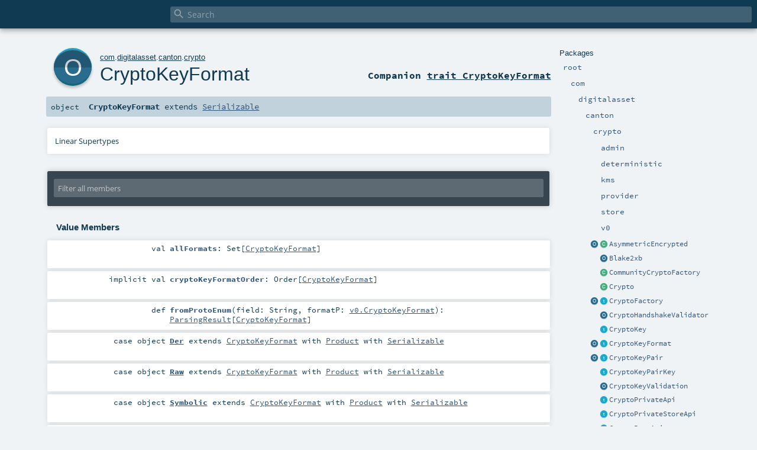

--- FILE ---
content_type: text/html
request_url: https://docs.daml.com/canton/scaladoc/com/digitalasset/canton/crypto/CryptoKeyFormat$.html
body_size: 5376
content:
<!DOCTYPE html ><html><head><meta http-equiv="X-UA-Compatible" content="IE=edge"/><meta content="width=device-width, initial-scale=1.0, maximum-scale=1.0, user-scalable=no" name="viewport"/><title></title><meta content="" name="description"/><meta content="" name="keywords"/><meta http-equiv="content-type" content="text/html; charset=UTF-8"/><link href="../../../../lib/index.css" media="screen" type="text/css" rel="stylesheet"/><link href="../../../../lib/template.css" media="screen" type="text/css" rel="stylesheet"/><link href="../../../../lib/print.css" media="print" type="text/css" rel="stylesheet"/><link href="../../../../lib/diagrams.css" media="screen" type="text/css" rel="stylesheet" id="diagrams-css"/><script type="text/javascript" src="../../../../lib/jquery.min.js"></script><script type="text/javascript" src="../../../../lib/index.js"></script><script type="text/javascript" src="../../../../index.js"></script><script type="text/javascript" src="../../../../lib/scheduler.js"></script><script type="text/javascript" src="../../../../lib/template.js"></script><script type="text/javascript">/* this variable can be used by the JS to determine the path to the root document */
var toRoot = '../../../../';</script></head><body><div id="search"><span id="doc-title"><span id="doc-version"></span></span> <span class="close-results"><span class="left">&lt;</span> Back</span><div id="textfilter"><span class="input"><input autocapitalize="none" placeholder="Search" id="index-input" type="text" accesskey="/"/><i class="clear material-icons"></i><i id="search-icon" class="material-icons"></i></span></div></div><div id="search-results"><div id="search-progress"><div id="progress-fill"></div></div><div id="results-content"><div id="entity-results"></div><div id="member-results"></div></div></div><div id="content-scroll-container" style="-webkit-overflow-scrolling: touch;"><div id="content-container" style="-webkit-overflow-scrolling: touch;"><div id="subpackage-spacer"><div id="packages"><h1>Packages</h1><ul><li class="indented0 " name="_root_.root" group="Ungrouped" fullComment="yes" data-isabs="false" visbl="pub"><a id="_root_" class="anchorToMember"></a><a id="root:_root_" class="anchorToMember"></a> <span class="permalink"><a href="../../../../index.html" title="Permalink"><i class="material-icons"></i></a></span> <span class="modifier_kind"><span class="modifier"></span> <span class="kind">package</span></span> <span class="symbol"><a href="../../../../index.html" title=""><span class="name">root</span></a></span><div class="fullcomment"><dl class="attributes block"><dt>Definition Classes</dt><dd><a href="../../../../index.html" name="_root_" id="_root_" class="extype">root</a></dd></dl></div></li><li class="indented1 " name="_root_.com" group="Ungrouped" fullComment="yes" data-isabs="false" visbl="pub"><a id="com" class="anchorToMember"></a><a id="com:com" class="anchorToMember"></a> <span class="permalink"><a href="../../../../com/index.html" title="Permalink"><i class="material-icons"></i></a></span> <span class="modifier_kind"><span class="modifier"></span> <span class="kind">package</span></span> <span class="symbol"><a href="../../../index.html" title=""><span class="name">com</span></a></span><div class="fullcomment"><dl class="attributes block"><dt>Definition Classes</dt><dd><a href="../../../../index.html" name="_root_" id="_root_" class="extype">root</a></dd></dl></div></li><li class="indented2 " name="com.digitalasset" group="Ungrouped" fullComment="yes" data-isabs="false" visbl="pub"><a id="digitalasset" class="anchorToMember"></a><a id="digitalasset:digitalasset" class="anchorToMember"></a> <span class="permalink"><a href="../../../../com/digitalasset/index.html" title="Permalink"><i class="material-icons"></i></a></span> <span class="modifier_kind"><span class="modifier"></span> <span class="kind">package</span></span> <span class="symbol"><a href="../../index.html" title=""><span class="name">digitalasset</span></a></span><div class="fullcomment"><dl class="attributes block"><dt>Definition Classes</dt><dd><a href="../../../index.html" name="com" id="com" class="extype">com</a></dd></dl></div></li><li class="indented3 " name="com.digitalasset.canton" group="Ungrouped" fullComment="yes" data-isabs="false" visbl="pub"><a id="canton" class="anchorToMember"></a><a id="canton:canton" class="anchorToMember"></a> <span class="permalink"><a href="../../../../com/digitalasset/canton/index.html" title="Permalink"><i class="material-icons"></i></a></span> <span class="modifier_kind"><span class="modifier"></span> <span class="kind">package</span></span> <span class="symbol"><a href="../index.html" title=""><span class="name">canton</span></a></span><div class="fullcomment"><dl class="attributes block"><dt>Definition Classes</dt><dd><a href="../../index.html" name="com.digitalasset" id="com.digitalasset" class="extype">digitalasset</a></dd></dl></div></li><li class="indented4 " name="com.digitalasset.canton.crypto" group="Ungrouped" fullComment="yes" data-isabs="false" visbl="pub"><a id="crypto" class="anchorToMember"></a><a id="crypto:crypto" class="anchorToMember"></a> <span class="permalink"><a href="../../../../com/digitalasset/canton/crypto/index.html" title="Permalink"><i class="material-icons"></i></a></span> <span class="modifier_kind"><span class="modifier"></span> <span class="kind">package</span></span> <span class="symbol"><a href="index.html" title=""><span class="name">crypto</span></a></span><div class="fullcomment"><dl class="attributes block"><dt>Definition Classes</dt><dd><a href="../index.html" name="com.digitalasset.canton" id="com.digitalasset.canton" class="extype">canton</a></dd></dl></div></li><li class="indented5 " name="com.digitalasset.canton.crypto.admin" group="Ungrouped" fullComment="yes" data-isabs="false" visbl="pub"><a id="admin" class="anchorToMember"></a><a id="admin:admin" class="anchorToMember"></a> <span class="permalink"><a href="../../../../com/digitalasset/canton/crypto/admin/index.html" title="Permalink"><i class="material-icons"></i></a></span> <span class="modifier_kind"><span class="modifier"></span> <span class="kind">package</span></span> <span class="symbol"><a href="admin/index.html" title=""><span class="name">admin</span></a></span><div class="fullcomment"><dl class="attributes block"><dt>Definition Classes</dt><dd><a href="index.html" name="com.digitalasset.canton.crypto" id="com.digitalasset.canton.crypto" class="extype">crypto</a></dd></dl></div></li><li class="indented5 " name="com.digitalasset.canton.crypto.deterministic" group="Ungrouped" fullComment="yes" data-isabs="false" visbl="pub"><a id="deterministic" class="anchorToMember"></a><a id="deterministic:deterministic" class="anchorToMember"></a> <span class="permalink"><a href="../../../../com/digitalasset/canton/crypto/deterministic/index.html" title="Permalink"><i class="material-icons"></i></a></span> <span class="modifier_kind"><span class="modifier"></span> <span class="kind">package</span></span> <span class="symbol"><a href="deterministic/index.html" title=""><span class="name">deterministic</span></a></span><div class="fullcomment"><dl class="attributes block"><dt>Definition Classes</dt><dd><a href="index.html" name="com.digitalasset.canton.crypto" id="com.digitalasset.canton.crypto" class="extype">crypto</a></dd></dl></div></li><li class="indented5 " name="com.digitalasset.canton.crypto.kms" group="Ungrouped" fullComment="yes" data-isabs="false" visbl="pub"><a id="kms" class="anchorToMember"></a><a id="kms:kms" class="anchorToMember"></a> <span class="permalink"><a href="../../../../com/digitalasset/canton/crypto/kms/index.html" title="Permalink"><i class="material-icons"></i></a></span> <span class="modifier_kind"><span class="modifier"></span> <span class="kind">package</span></span> <span class="symbol"><a href="kms/index.html" title=""><span class="name">kms</span></a></span><div class="fullcomment"><dl class="attributes block"><dt>Definition Classes</dt><dd><a href="index.html" name="com.digitalasset.canton.crypto" id="com.digitalasset.canton.crypto" class="extype">crypto</a></dd></dl></div></li><li class="indented5 " name="com.digitalasset.canton.crypto.provider" group="Ungrouped" fullComment="yes" data-isabs="false" visbl="pub"><a id="provider" class="anchorToMember"></a><a id="provider:provider" class="anchorToMember"></a> <span class="permalink"><a href="../../../../com/digitalasset/canton/crypto/provider/index.html" title="Permalink"><i class="material-icons"></i></a></span> <span class="modifier_kind"><span class="modifier"></span> <span class="kind">package</span></span> <span class="symbol"><a href="provider/index.html" title=""><span class="name">provider</span></a></span><div class="fullcomment"><dl class="attributes block"><dt>Definition Classes</dt><dd><a href="index.html" name="com.digitalasset.canton.crypto" id="com.digitalasset.canton.crypto" class="extype">crypto</a></dd></dl></div></li><li class="indented5 " name="com.digitalasset.canton.crypto.store" group="Ungrouped" fullComment="yes" data-isabs="false" visbl="pub"><a id="store" class="anchorToMember"></a><a id="store:store" class="anchorToMember"></a> <span class="permalink"><a href="../../../../com/digitalasset/canton/crypto/store/index.html" title="Permalink"><i class="material-icons"></i></a></span> <span class="modifier_kind"><span class="modifier"></span> <span class="kind">package</span></span> <span class="symbol"><a href="store/index.html" title=""><span class="name">store</span></a></span><div class="fullcomment"><dl class="attributes block"><dt>Definition Classes</dt><dd><a href="index.html" name="com.digitalasset.canton.crypto" id="com.digitalasset.canton.crypto" class="extype">crypto</a></dd></dl></div></li><li class="indented5 " name="com.digitalasset.canton.crypto.v0" group="Ungrouped" fullComment="yes" data-isabs="false" visbl="pub"><a id="v0" class="anchorToMember"></a><a id="v0:v0" class="anchorToMember"></a> <span class="permalink"><a href="../../../../com/digitalasset/canton/crypto/v0/index.html" title="Permalink"><i class="material-icons"></i></a></span> <span class="modifier_kind"><span class="modifier"></span> <span class="kind">package</span></span> <span class="symbol"><a href="v0/index.html" title=""><span class="name">v0</span></a></span><div class="fullcomment"><dl class="attributes block"><dt>Definition Classes</dt><dd><a href="index.html" name="com.digitalasset.canton.crypto" id="com.digitalasset.canton.crypto" class="extype">crypto</a></dd></dl></div></li><li class="current-entities indented4"><a href="AsymmetricEncrypted$.html" title="" class="object"></a> <a href="AsymmetricEncrypted.html" title="" class="class"></a><a href="AsymmetricEncrypted.html" title="">AsymmetricEncrypted</a></li><li class="current-entities indented4"><span class="separator"></span> <a href="Blake2xb$.html" title="Derives Blake2xb on top of Blake2b as defined in: https://www.blake2.net/blake2x.pdf In particular, the parameters for Blake2b invocations are as specified in that document" class="object"></a><a href="Blake2xb$.html" title="Derives Blake2xb on top of Blake2b as defined in: https://www.blake2.net/blake2x.pdf In particular, the parameters for Blake2b invocations are as specified in that document">Blake2xb</a></li><li class="current-entities indented4"><span class="separator"></span> <a href="CommunityCryptoFactory.html" title="" class="class"></a><a href="CommunityCryptoFactory.html" title="">CommunityCryptoFactory</a></li><li class="current-entities indented4"><span class="separator"></span> <a href="Crypto.html" title="Wrapper class to simplify crypto dependency management" class="class"></a><a href="Crypto.html" title="Wrapper class to simplify crypto dependency management">Crypto</a></li><li class="current-entities indented4"><a href="CryptoFactory$.html" title="" class="object"></a> <a href="CryptoFactory.html" title="" class="trait"></a><a href="CryptoFactory.html" title="">CryptoFactory</a></li><li class="current-entities indented4"><span class="separator"></span> <a href="CryptoHandshakeValidator$.html" title="" class="object"></a><a href="CryptoHandshakeValidator$.html" title="">CryptoHandshakeValidator</a></li><li class="current-entities indented4"><span class="separator"></span> <a href="CryptoKey.html" title="" class="trait"></a><a href="CryptoKey.html" title="">CryptoKey</a></li><li class="current-entities indented4"><a href="" title="" class="object"></a> <a href="CryptoKeyFormat.html" title="" class="trait"></a><a href="CryptoKeyFormat.html" title="">CryptoKeyFormat</a></li><li class="current-entities indented4"><a href="CryptoKeyPair$.html" title="" class="object"></a> <a href="CryptoKeyPair.html" title="" class="trait"></a><a href="CryptoKeyPair.html" title="">CryptoKeyPair</a></li><li class="current-entities indented4"><span class="separator"></span> <a href="CryptoKeyPairKey.html" title="" class="trait"></a><a href="CryptoKeyPairKey.html" title="">CryptoKeyPairKey</a></li><li class="current-entities indented4"><span class="separator"></span> <a href="CryptoKeyValidation$.html" title="" class="object"></a><a href="CryptoKeyValidation$.html" title="">CryptoKeyValidation</a></li><li class="current-entities indented4"><span class="separator"></span> <a href="CryptoPrivateApi.html" title="" class="trait"></a><a href="CryptoPrivateApi.html" title="">CryptoPrivateApi</a></li><li class="current-entities indented4"><span class="separator"></span> <a href="CryptoPrivateStoreApi.html" title="" class="trait"></a><a href="CryptoPrivateStoreApi.html" title="">CryptoPrivateStoreApi</a></li><li class="current-entities indented4"><span class="separator"></span> <a href="CryptoPureApi.html" title="" class="trait"></a><a href="CryptoPureApi.html" title="">CryptoPureApi</a></li><li class="current-entities indented4"><a href="CryptoPureApiError$.html" title="" class="object"></a> <a href="CryptoPureApiError.html" title="" class="trait"></a><a href="CryptoPureApiError.html" title="">CryptoPureApiError</a></li><li class="current-entities indented4"><a href="DecryptionError$.html" title="" class="object"></a> <a href="DecryptionError.html" title="" class="trait"></a><a href="DecryptionError.html" title="">DecryptionError</a></li><li class="current-entities indented4"><span class="separator"></span> <a href="DomainSnapshotSyncCryptoApi.html" title="crypto operations for a (domain,timestamp)" class="class"></a><a href="DomainSnapshotSyncCryptoApi.html" title="crypto operations for a (domain,timestamp)">DomainSnapshotSyncCryptoApi</a></li><li class="current-entities indented4"><span class="separator"></span> <a href="DomainSyncCryptoClient.html" title="Crypto operations on a particular domain" class="class"></a><a href="DomainSyncCryptoClient.html" title="Crypto operations on a particular domain">DomainSyncCryptoClient</a></li><li class="current-entities indented4"><a href="Encrypted$.html" title="" class="object"></a> <a href="Encrypted.html" title="A tag to denote encrypted data." class="class"></a><a href="Encrypted.html" title="A tag to denote encrypted data.">Encrypted</a></li><li class="current-entities indented4"><a href="EncryptionError$.html" title="" class="object"></a> <a href="EncryptionError.html" title="" class="trait"></a><a href="EncryptionError.html" title="">EncryptionError</a></li><li class="current-entities indented4"><a href="EncryptionKeyCreationError$.html" title="" class="object"></a> <a href="EncryptionKeyCreationError.html" title="" class="trait"></a><a href="EncryptionKeyCreationError.html" title="">EncryptionKeyCreationError</a></li><li class="current-entities indented4"><a href="EncryptionKeyGenerationError$.html" title="" class="object"></a> <a href="EncryptionKeyGenerationError.html" title="" class="trait"></a><a href="EncryptionKeyGenerationError.html" title="">EncryptionKeyGenerationError</a></li><li class="current-entities indented4"><a href="EncryptionKeyPair$.html" title="" class="object"></a> <a href="EncryptionKeyPair.html" title="" class="class"></a><a href="EncryptionKeyPair.html" title="">EncryptionKeyPair</a></li><li class="current-entities indented4"><a href="EncryptionKeyScheme$.html" title="" class="object"></a> <a href="EncryptionKeyScheme.html" title="Key schemes for asymmetric/hybrid encryption." class="trait"></a><a href="EncryptionKeyScheme.html" title="Key schemes for asymmetric/hybrid encryption.">EncryptionKeyScheme</a></li><li class="current-entities indented4"><span class="separator"></span> <a href="EncryptionOps.html" title="Encryption operations that do not require access to a private key store but operates with provided keys." class="trait"></a><a href="EncryptionOps.html" title="Encryption operations that do not require access to a private key store but operates with provided keys.">EncryptionOps</a></li><li class="current-entities indented4"><a href="EncryptionPrivateKey$.html" title="" class="object"></a> <a href="EncryptionPrivateKey.html" title="" class="class"></a><a href="EncryptionPrivateKey.html" title="">EncryptionPrivateKey</a></li><li class="current-entities indented4"><span class="separator"></span> <a href="EncryptionPrivateOps.html" title="Encryption operations that require access to stored private keys." class="trait"></a><a href="EncryptionPrivateOps.html" title="Encryption operations that require access to stored private keys.">EncryptionPrivateOps</a></li><li class="current-entities indented4"><span class="separator"></span> <a href="EncryptionPrivateStoreOps.html" title="A default implementation with a private key store" class="trait"></a><a href="EncryptionPrivateStoreOps.html" title="A default implementation with a private key store">EncryptionPrivateStoreOps</a></li><li class="current-entities indented4"><a href="EncryptionPublicKey$.html" title="" class="object"></a> <a href="EncryptionPublicKey.html" title="" class="class"></a><a href="EncryptionPublicKey.html" title="">EncryptionPublicKey</a></li><li class="current-entities indented4"><a href="EncryptionPublicKeyWithName$.html" title="" class="object"></a> <a href="EncryptionPublicKeyWithName.html" title="" class="class"></a><a href="EncryptionPublicKeyWithName.html" title="">EncryptionPublicKeyWithName</a></li><li class="current-entities indented4"><span class="separator"></span> <a href="EnterpriseCryptoFactory.html" title="" class="class"></a><a href="EnterpriseCryptoFactory.html" title="">EnterpriseCryptoFactory</a></li><li class="current-entities indented4"><a href="Fingerprint$.html" title="" class="object"></a> <a href="Fingerprint.html" title="a human readable fingerprint of a key that serves as a unique identifier" class="class"></a><a href="Fingerprint.html" title="a human readable fingerprint of a key that serves as a unique identifier">Fingerprint</a></li><li class="current-entities indented4"><a href="Hash$.html" title="" class="object"></a> <a href="Hash.html" title="" class="class"></a><a href="Hash.html" title="">Hash</a></li><li class="current-entities indented4"><a href="HashAlgorithm$.html" title="" class="object"></a> <a href="HashAlgorithm.html" title="A Multi-hash compatible description of a hash algorithm" class="class"></a><a href="HashAlgorithm.html" title="A Multi-hash compatible description of a hash algorithm">HashAlgorithm</a></li><li class="current-entities indented4"><span class="separator"></span> <a href="HashBuilder.html" title="The methods of HashBuilder change its internal state and return this for convenience." class="trait"></a><a href="HashBuilder.html" title="The methods of HashBuilder change its internal state and return this for convenience.">HashBuilder</a></li><li class="current-entities indented4"><span class="separator"></span> <a href="HashOps.html" title="Trait only needed if we want to make the default algorithm configurable" class="trait"></a><a href="HashOps.html" title="Trait only needed if we want to make the default algorithm configurable">HashOps</a></li><li class="current-entities indented4"><a href="HashPurpose$.html" title="" class="object"></a> <a href="HashPurpose.html" title="The purpose of a hash serves to avoid hash collisions due to equal encodings for different objects." class="class"></a><a href="HashPurpose.html" title="The purpose of a hash serves to avoid hash collisions due to equal encodings for different objects.">HashPurpose</a></li><li class="current-entities indented4"><a href="HkdfError$.html" title="" class="object"></a> <a href="HkdfError.html" title="" class="trait"></a><a href="HkdfError.html" title="">HkdfError</a></li><li class="current-entities indented4"><a href="HkdfInfo$.html" title="" class="object"></a> <a href="HkdfInfo.html" title="Ensures unique values of &quot;info&quot; HKDF parameter for the different usages of the KDF." class="class"></a><a href="HkdfInfo.html" title="Ensures unique values of &quot;info&quot; HKDF parameter for the different usages of the KDF.">HkdfInfo</a></li><li class="current-entities indented4"><span class="separator"></span> <a href="HkdfOps.html" title="The expansion step of the HMAC-based key derivation function (HKDF) as defined in: https://tools.ietf.org/html/rfc5869" class="trait"></a><a href="HkdfOps.html" title="The expansion step of the HMAC-based key derivation function (HKDF) as defined in: https://tools.ietf.org/html/rfc5869">HkdfOps</a></li><li class="current-entities indented4"><a href="Hmac$.html" title="" class="object"></a> <a href="Hmac.html" title="" class="class"></a><a href="Hmac.html" title="">Hmac</a></li><li class="current-entities indented4"><a href="HmacAlgorithm$.html" title="" class="object"></a> <a href="HmacAlgorithm.html" title="" class="class"></a><a href="HmacAlgorithm.html" title="">HmacAlgorithm</a></li><li class="current-entities indented4"><a href="HmacError$.html" title="" class="object"></a> <a href="HmacError.html" title="" class="trait"></a><a href="HmacError.html" title="">HmacError</a></li><li class="current-entities indented4"><span class="separator"></span> <a href="HmacOps.html" title="pure HMAC operations that do not require access to external keys." class="trait"></a><a href="HmacOps.html" title="pure HMAC operations that do not require access to external keys.">HmacOps</a></li><li class="current-entities indented4"><a href="HmacSecret$.html" title="" class="object"></a> <a href="HmacSecret.html" title="" class="class"></a><a href="HmacSecret.html" title="">HmacSecret</a></li><li class="current-entities indented4"><a href="JavaKeyConversionError$.html" title="" class="object"></a> <a href="JavaKeyConversionError.html" title="" class="trait"></a><a href="JavaKeyConversionError.html" title="">JavaKeyConversionError</a></li><li class="current-entities indented4"><a href="JavaKeyConverter$.html" title="" class="object"></a> <a href="JavaKeyConverter.html" title="" class="trait"></a><a href="JavaKeyConverter.html" title="">JavaKeyConverter</a></li><li class="current-entities indented4"><span class="separator"></span> <a href="JceCrypto$.html" title="" class="object"></a><a href="JceCrypto$.html" title="">JceCrypto</a></li><li class="current-entities indented4"><a href="KeyName$.html" title="" class="object"></a> <a href="KeyName.html" title="" class="class"></a><a href="KeyName.html" title="">KeyName</a></li><li class="current-entities indented4"><a href="KeyPurpose$.html" title="" class="object"></a> <a href="KeyPurpose.html" title="" class="trait"></a><a href="KeyPurpose.html" title="">KeyPurpose</a></li><li class="current-entities indented4"><a href="LtHash16$.html" title="" class="object"></a> <a href="LtHash16.html" title="A running digest of a set of bytes, where elements can be added and removed." class="class"></a><a href="LtHash16.html" title="A running digest of a set of bytes, where elements can be added and removed.">LtHash16</a></li><li class="current-entities indented4"><a href="Nonce$.html" title="" class="object"></a> <a href="Nonce.html" title="" class="class"></a><a href="Nonce.html" title="">Nonce</a></li><li class="current-entities indented4"><a href="PrivateKey$.html" title="" class="object"></a> <a href="PrivateKey.html" title="" class="trait"></a><a href="PrivateKey.html" title="">PrivateKey</a></li><li class="current-entities indented4"><span class="separator"></span> <a href="PseudoRandom$.html" title="Pseudo randomness, MUST NOT be used for security-relevant operations." class="object"></a><a href="PseudoRandom$.html" title="Pseudo randomness, MUST NOT be used for security-relevant operations.">PseudoRandom</a></li><li class="current-entities indented4"><a href="PublicKey$.html" title="" class="object"></a> <a href="PublicKey.html" title="" class="trait"></a><a href="PublicKey.html" title="">PublicKey</a></li><li class="current-entities indented4"><a href="PublicKeyWithName$.html" title="" class="object"></a> <a href="PublicKeyWithName.html" title="" class="trait"></a><a href="PublicKeyWithName.html" title="">PublicKeyWithName</a></li><li class="current-entities indented4"><span class="separator"></span> <a href="RandomOps.html" title="" class="trait"></a><a href="RandomOps.html" title="">RandomOps</a></li><li class="current-entities indented4"><a href="Salt$.html" title="" class="object"></a> <a href="Salt.html" title="A (pseudo-)random salt used for hashing to prevent pre-computed hash attacks." class="class"></a><a href="Salt.html" title="A (pseudo-)random salt used for hashing to prevent pre-computed hash attacks.">Salt</a></li><li class="current-entities indented4"><a href="SaltAlgorithm$.html" title="" class="object"></a> <a href="SaltAlgorithm.html" title="Indicates the algorithm used to generate and derive salts." class="trait"></a><a href="SaltAlgorithm.html" title="Indicates the algorithm used to generate and derive salts.">SaltAlgorithm</a></li><li class="current-entities indented4"><a href="SaltError$.html" title="" class="object"></a> <a href="SaltError.html" title="" class="trait"></a><a href="SaltError.html" title="">SaltError</a></li><li class="current-entities indented4"><a href="SaltSeed$.html" title="" class="object"></a> <a href="SaltSeed.html" title="A seed to derive further salts from." class="class"></a><a href="SaltSeed.html" title="A seed to derive further salts from.">SaltSeed</a></li><li class="current-entities indented4"><a href="SecureRandomness$.html" title="Cryptographically-secure randomness" class="object"></a> <a href="SecureRandomness.html" title="The class is a tag that denotes a byte string as a securely generated random value." class="class"></a><a href="SecureRandomness.html" title="The class is a tag that denotes a byte string as a securely generated random value.">SecureRandomness</a></li><li class="current-entities indented4"><span class="separator"></span> <a href="SessionKeyInfo.html" title="Information that is cached for each view and is to be re-used if another view has the same recipients and transparency can be respected." class="class"></a><a href="SessionKeyInfo.html" title="Information that is cached for each view and is to be re-used if another view has the same recipients and transparency can be respected.">SessionKeyInfo</a></li><li class="current-entities indented4"><a href="Signature$.html" title="" class="object"></a> <a href="Signature.html" title="" class="class"></a><a href="Signature.html" title="">Signature</a></li><li class="current-entities indented4"><a href="SignatureCheckError$.html" title="" class="object"></a> <a href="SignatureCheckError.html" title="" class="trait"></a><a href="SignatureCheckError.html" title="">SignatureCheckError</a></li><li class="current-entities indented4"><a href="SignatureFormat$.html" title="" class="object"></a> <a href="SignatureFormat.html" title="" class="trait"></a><a href="SignatureFormat.html" title="">SignatureFormat</a></li><li class="current-entities indented4"><a href="SigningError$.html" title="" class="object"></a> <a href="SigningError.html" title="" class="trait"></a><a href="SigningError.html" title="">SigningError</a></li><li class="current-entities indented4"><a href="SigningKeyGenerationError$.html" title="" class="object"></a> <a href="SigningKeyGenerationError.html" title="" class="trait"></a><a href="SigningKeyGenerationError.html" title="">SigningKeyGenerationError</a></li><li class="current-entities indented4"><a href="SigningKeyPair$.html" title="" class="object"></a> <a href="SigningKeyPair.html" title="" class="class"></a><a href="SigningKeyPair.html" title="">SigningKeyPair</a></li><li class="current-entities indented4"><a href="SigningKeyScheme$.html" title="Schemes for signature keys." class="object"></a> <a href="SigningKeyScheme.html" title="" class="trait"></a><a href="SigningKeyScheme.html" title="">SigningKeyScheme</a></li><li class="current-entities indented4"><span class="separator"></span> <a href="SigningOps.html" title="Signing operations that do not require access to a private key store but operates with provided keys." class="trait"></a><a href="SigningOps.html" title="Signing operations that do not require access to a private key store but operates with provided keys.">SigningOps</a></li><li class="current-entities indented4"><a href="SigningPrivateKey$.html" title="" class="object"></a> <a href="SigningPrivateKey.html" title="" class="class"></a><a href="SigningPrivateKey.html" title="">SigningPrivateKey</a></li><li class="current-entities indented4"><span class="separator"></span> <a href="SigningPrivateOps.html" title="Signing operations that require access to stored private keys." class="trait"></a><a href="SigningPrivateOps.html" title="Signing operations that require access to stored private keys.">SigningPrivateOps</a></li><li class="current-entities indented4"><span class="separator"></span> <a href="SigningPrivateStoreOps.html" title="A default implementation with a private key store" class="trait"></a><a href="SigningPrivateStoreOps.html" title="A default implementation with a private key store">SigningPrivateStoreOps</a></li><li class="current-entities indented4"><a href="SigningPublicKey$.html" title="" class="object"></a> <a href="SigningPublicKey.html" title="" class="class"></a><a href="SigningPublicKey.html" title="">SigningPublicKey</a></li><li class="current-entities indented4"><a href="SigningPublicKeyWithName$.html" title="" class="object"></a> <a href="SigningPublicKeyWithName.html" title="" class="class"></a><a href="SigningPublicKeyWithName.html" title="">SigningPublicKeyWithName</a></li><li class="current-entities indented4"><a href="SymmetricKey$.html" title="" class="object"></a> <a href="SymmetricKey.html" title="" class="class"></a><a href="SymmetricKey.html" title="">SymmetricKey</a></li><li class="current-entities indented4"><a href="SymmetricKeyScheme$.html" title="" class="object"></a> <a href="SymmetricKeyScheme.html" title="Key schemes for symmetric encryption." class="trait"></a><a href="SymmetricKeyScheme.html" title="Key schemes for symmetric encryption.">SymmetricKeyScheme</a></li><li class="current-entities indented4"><span class="separator"></span> <a href="SyncCryptoApi.html" title="impure part of the crypto api with access to private key store and knowledge about the current entity to key assoc" class="trait"></a><a href="SyncCryptoApi.html" title="impure part of the crypto api with access to private key store and knowledge about the current entity to key assoc">SyncCryptoApi</a></li><li class="current-entities indented4"><span class="separator"></span> <a href="SyncCryptoApiProvider.html" title="Crypto API Provider class" class="class"></a><a href="SyncCryptoApiProvider.html" title="Crypto API Provider class">SyncCryptoApiProvider</a></li><li class="current-entities indented4"><a href="SyncCryptoClient$.html" title="" class="object"></a> <a href="SyncCryptoClient.html" title="" class="trait"></a><a href="SyncCryptoClient.html" title="">SyncCryptoClient</a></li><li class="current-entities indented4"><a href="SyncCryptoError$.html" title="" class="object"></a> <a href="SyncCryptoError.html" title="" class="trait"></a><a href="SyncCryptoError.html" title="">SyncCryptoError</a></li><li class="current-entities indented4"><span class="separator"></span> <a href="TinkCrypto$.html" title="" class="object"></a><a href="TinkCrypto$.html" title="">TinkCrypto</a></li><li class="current-entities indented4"><a href="X509CertificateDer$.html" title="" class="object"></a> <a href="X509CertificateDer.html" title="A X509 Certificate serialized in DER format." class="class"></a><a href="X509CertificateDer.html" title="A X509 Certificate serialized in DER format.">X509CertificateDer</a></li><li class="current-entities indented4"><span class="separator"></span> <a href="X509CertificateEncoder.html" title="" class="trait"></a><a href="X509CertificateEncoder.html" title="">X509CertificateEncoder</a></li><li class="current-entities indented4"><a href="X509CertificatePem$.html" title="" class="object"></a> <a href="X509CertificatePem.html" title="A X509 Certificate serialized in PEM format." class="class"></a><a href="X509CertificatePem.html" title="A X509 Certificate serialized in PEM format.">X509CertificatePem</a></li></ul></div></div><div id="content"><body class="object value"><div id="definition"><a href="CryptoKeyFormat.html" title="See companion trait"><div class="big-circle object-companion-trait">o</div></a><p id="owner"><a href="../../../index.html" name="com" id="com" class="extype">com</a>.<a href="../../index.html" name="com.digitalasset" id="com.digitalasset" class="extype">digitalasset</a>.<a href="../index.html" name="com.digitalasset.canton" id="com.digitalasset.canton" class="extype">canton</a>.<a href="index.html" name="com.digitalasset.canton.crypto" id="com.digitalasset.canton.crypto" class="extype">crypto</a></p><h1><a href="CryptoKeyFormat.html" title="See companion trait">CryptoKeyFormat</a><span class="permalink"><a href="../../../../com/digitalasset/canton/crypto/CryptoKeyFormat$.html" title="Permalink"><i class="material-icons"></i></a></span></h1><h3><span class="morelinks"><div>Companion <a href="CryptoKeyFormat.html" title="See companion trait">trait CryptoKeyFormat</a></div></span></h3></div><h4 id="signature" class="signature"><span class="modifier_kind"><span class="modifier"></span> <span class="kind">object</span></span> <span class="symbol"><span class="name">CryptoKeyFormat</span><span class="result"> extends <a href="https://docs.oracle.com/en/java/javase/17/docs/api/java.base/java/io/Serializable.html#java.io.Serializable" name="java.io.Serializable" id="java.io.Serializable" class="extype">Serializable</a></span></span></h4><div id="comment" class="fullcommenttop"><div class="toggleContainer"><div class="toggle block"><span>Linear Supertypes</span><div class="superTypes hiddenContent"><a href="https://docs.oracle.com/en/java/javase/17/docs/api/java.base/java/io/Serializable.html#java.io.Serializable" name="java.io.Serializable" id="java.io.Serializable" class="extype">Serializable</a>, <a href="../../../../scala/index.html#AnyRef=Object" name="scala.AnyRef" id="scala.AnyRef" class="extmbr">AnyRef</a>, <a href="https://www.scala-lang.org/api/2.13.11/scala/Any.html#scala.Any" name="scala.Any" id="scala.Any" class="extype">Any</a></div></div></div></div><div id="mbrsel"><div class="toggle"></div><div id="memberfilter"><i class="material-icons arrow"></i><span class="input"><input placeholder="Filter all members" id="mbrsel-input" type="text" accesskey="/"/></span><i class="clear material-icons"></i></div><div id="filterby"><div id="order"><span class="filtertype">Ordering</span><ol><li class="alpha in"><span>Alphabetic</span></li><li class="inherit out"><span>By Inheritance</span></li></ol></div><div class="ancestors"><span class="filtertype">Inherited<br/></span><ol id="linearization"><li class="in" name="com.digitalasset.canton.crypto.CryptoKeyFormat"><span>CryptoKeyFormat</span></li><li class="in" name="java.io.Serializable"><span>Serializable</span></li><li class="in" name="scala.AnyRef"><span>AnyRef</span></li><li class="in" name="scala.Any"><span>Any</span></li></ol></div><div class="ancestors"><span class="filtertype"></span><ol><li class="hideall out"><span>Hide All</span></li><li class="showall in"><span>Show All</span></li></ol></div><div id="visbl"><span class="filtertype">Visibility</span><ol><li class="public in"><span>Public</span></li><li class="protected out"><span>Protected</span></li></ol></div></div></div><div id="template"><div id="allMembers"><div class="values members"><h3>Value Members</h3><ol><li class="indented0 " name="scala.AnyRef#!=" group="Ungrouped" fullComment="yes" data-isabs="false" visbl="pub"><a id="!=(x$1:Any):Boolean" class="anchorToMember"></a><a id="!=(Any):Boolean" class="anchorToMember"></a> <span class="permalink"><a href="../../../../com/digitalasset/canton/crypto/CryptoKeyFormat$.html#!=(x$1:Any):Boolean" title="Permalink"><i class="material-icons"></i></a></span> <span class="modifier_kind"><span class="modifier">final </span> <span class="kind">def</span></span> <span class="symbol"><span class="name" title="gt4s: $bang$eq">!=</span><span class="params">(<span name="arg0">arg0: <a href="https://www.scala-lang.org/api/2.13.11/scala/Any.html#scala.Any" name="scala.Any" id="scala.Any" class="extype">Any</a></span>)</span><span class="result">: <a href="https://www.scala-lang.org/api/2.13.11/scala/Boolean.html#scala.Boolean" name="scala.Boolean" id="scala.Boolean" class="extype">Boolean</a></span></span><div class="fullcomment"><dl class="attributes block"><dt>Definition Classes</dt><dd>AnyRef → Any</dd></dl></div></li><li class="indented0 " name="scala.AnyRef###" group="Ungrouped" fullComment="yes" data-isabs="false" visbl="pub"><a id="##:Int" class="anchorToMember"></a> <span class="permalink"><a href="../../../../com/digitalasset/canton/crypto/CryptoKeyFormat$.html###:Int" title="Permalink"><i class="material-icons"></i></a></span> <span class="modifier_kind"><span class="modifier">final </span> <span class="kind">def</span></span> <span class="symbol"><span class="name" title="gt4s: $hash$hash">##</span><span class="result">: <a href="https://www.scala-lang.org/api/2.13.11/scala/Int.html#scala.Int" name="scala.Int" id="scala.Int" class="extype">Int</a></span></span><div class="fullcomment"><dl class="attributes block"><dt>Definition Classes</dt><dd>AnyRef → Any</dd></dl></div></li><li class="indented0 " name="scala.AnyRef#==" group="Ungrouped" fullComment="yes" data-isabs="false" visbl="pub"><a id="==(x$1:Any):Boolean" class="anchorToMember"></a><a id="==(Any):Boolean" class="anchorToMember"></a> <span class="permalink"><a href="../../../../com/digitalasset/canton/crypto/CryptoKeyFormat$.html#==(x$1:Any):Boolean" title="Permalink"><i class="material-icons"></i></a></span> <span class="modifier_kind"><span class="modifier">final </span> <span class="kind">def</span></span> <span class="symbol"><span class="name" title="gt4s: $eq$eq">==</span><span class="params">(<span name="arg0">arg0: <a href="https://www.scala-lang.org/api/2.13.11/scala/Any.html#scala.Any" name="scala.Any" id="scala.Any" class="extype">Any</a></span>)</span><span class="result">: <a href="https://www.scala-lang.org/api/2.13.11/scala/Boolean.html#scala.Boolean" name="scala.Boolean" id="scala.Boolean" class="extype">Boolean</a></span></span><div class="fullcomment"><dl class="attributes block"><dt>Definition Classes</dt><dd>AnyRef → Any</dd></dl></div></li><li class="indented0 " name="com.digitalasset.canton.crypto.CryptoKeyFormat#allFormats" group="Ungrouped" fullComment="no" data-isabs="false" visbl="pub"><a id="allFormats:Set[com.digitalasset.canton.crypto.CryptoKeyFormat]" class="anchorToMember"></a><a id="allFormats:Set[CryptoKeyFormat]" class="anchorToMember"></a> <span class="permalink"><a href="../../../../com/digitalasset/canton/crypto/CryptoKeyFormat$.html#allFormats:Set[com.digitalasset.canton.crypto.CryptoKeyFormat]" title="Permalink"><i class="material-icons"></i></a></span> <span class="modifier_kind"><span class="modifier"></span> <span class="kind">val</span></span> <span class="symbol"><span class="name">allFormats</span><span class="result">: <span name="scala.Predef.Set" class="extype">Set</span>[<a href="CryptoKeyFormat.html" name="com.digitalasset.canton.crypto.CryptoKeyFormat" id="com.digitalasset.canton.crypto.CryptoKeyFormat" class="extype">CryptoKeyFormat</a>]</span></span></li><li class="indented0 " name="scala.Any#asInstanceOf" group="Ungrouped" fullComment="yes" data-isabs="false" visbl="pub"><a id="asInstanceOf[T0]:T0" class="anchorToMember"></a> <span class="permalink"><a href="../../../../com/digitalasset/canton/crypto/CryptoKeyFormat$.html#asInstanceOf[T0]:T0" title="Permalink"><i class="material-icons"></i></a></span> <span class="modifier_kind"><span class="modifier">final </span> <span class="kind">def</span></span> <span class="symbol"><span class="name">asInstanceOf</span><span class="tparams">[<span name="T0">T0</span>]</span><span class="result">: <span name="scala.Any.asInstanceOf.T0" class="extype">T0</span></span></span><div class="fullcomment"><dl class="attributes block"><dt>Definition Classes</dt><dd>Any</dd></dl></div></li><li class="indented0 " name="scala.AnyRef#clone" group="Ungrouped" fullComment="yes" data-isabs="false" visbl="prt"><a id="clone():Object" class="anchorToMember"></a><a id="clone():AnyRef" class="anchorToMember"></a> <span class="permalink"><a href="../../../../com/digitalasset/canton/crypto/CryptoKeyFormat$.html#clone():Object" title="Permalink"><i class="material-icons"></i></a></span> <span class="modifier_kind"><span class="modifier"></span> <span class="kind">def</span></span> <span class="symbol"><span class="name">clone</span><span class="params">()</span><span class="result">: <a href="../../../../scala/index.html#AnyRef=Object" name="scala.AnyRef" id="scala.AnyRef" class="extmbr">AnyRef</a></span></span><div class="fullcomment"><dl class="attributes block"><dt>Attributes</dt><dd>protected[<span name="java.lang" class="extype">lang</span>] </dd><dt>Definition Classes</dt><dd>AnyRef</dd><dt>Annotations</dt><dd><span class="name">@throws</span><span class="args">(<span><span class="defval">classOf[java.lang.CloneNotSupportedException]</span></span>)</span> <span class="name">@native</span><span class="args">()</span> <span class="name">@IntrinsicCandidate</span><span class="args">()</span> </dd></dl></div></li><li class="indented0 " name="com.digitalasset.canton.crypto.CryptoKeyFormat#cryptoKeyFormatOrder" group="Ungrouped" fullComment="no" data-isabs="false" visbl="pub"><a id="cryptoKeyFormatOrder:cats.Order[com.digitalasset.canton.crypto.CryptoKeyFormat]" class="anchorToMember"></a><a id="cryptoKeyFormatOrder:Order[CryptoKeyFormat]" class="anchorToMember"></a> <span class="permalink"><a href="../../../../com/digitalasset/canton/crypto/CryptoKeyFormat$.html#cryptoKeyFormatOrder:cats.Order[com.digitalasset.canton.crypto.CryptoKeyFormat]" title="Permalink"><i class="material-icons"></i></a></span> <span class="modifier_kind"><span class="modifier">implicit </span> <span class="kind">val</span></span> <span class="symbol"><span class="name">cryptoKeyFormatOrder</span><span class="result">: <span name="cats.Order" class="extype">Order</span>[<a href="CryptoKeyFormat.html" name="com.digitalasset.canton.crypto.CryptoKeyFormat" id="com.digitalasset.canton.crypto.CryptoKeyFormat" class="extype">CryptoKeyFormat</a>]</span></span></li><li class="indented0 " name="scala.AnyRef#eq" group="Ungrouped" fullComment="yes" data-isabs="false" visbl="pub"><a id="eq(x$1:AnyRef):Boolean" class="anchorToMember"></a><a id="eq(AnyRef):Boolean" class="anchorToMember"></a> <span class="permalink"><a href="../../../../com/digitalasset/canton/crypto/CryptoKeyFormat$.html#eq(x$1:AnyRef):Boolean" title="Permalink"><i class="material-icons"></i></a></span> <span class="modifier_kind"><span class="modifier">final </span> <span class="kind">def</span></span> <span class="symbol"><span class="name">eq</span><span class="params">(<span name="arg0">arg0: <a href="../../../../scala/index.html#AnyRef=Object" name="scala.AnyRef" id="scala.AnyRef" class="extmbr">AnyRef</a></span>)</span><span class="result">: <a href="https://www.scala-lang.org/api/2.13.11/scala/Boolean.html#scala.Boolean" name="scala.Boolean" id="scala.Boolean" class="extype">Boolean</a></span></span><div class="fullcomment"><dl class="attributes block"><dt>Definition Classes</dt><dd>AnyRef</dd></dl></div></li><li class="indented0 " name="scala.AnyRef#equals" group="Ungrouped" fullComment="yes" data-isabs="false" visbl="pub"><a id="equals(x$1:Object):Boolean" class="anchorToMember"></a><a id="equals(AnyRef):Boolean" class="anchorToMember"></a> <span class="permalink"><a href="../../../../com/digitalasset/canton/crypto/CryptoKeyFormat$.html#equals(x$1:Object):Boolean" title="Permalink"><i class="material-icons"></i></a></span> <span class="modifier_kind"><span class="modifier"></span> <span class="kind">def</span></span> <span class="symbol"><span class="name">equals</span><span class="params">(<span name="arg0">arg0: <a href="../../../../scala/index.html#AnyRef=Object" name="scala.AnyRef" id="scala.AnyRef" class="extmbr">AnyRef</a></span>)</span><span class="result">: <a href="https://www.scala-lang.org/api/2.13.11/scala/Boolean.html#scala.Boolean" name="scala.Boolean" id="scala.Boolean" class="extype">Boolean</a></span></span><div class="fullcomment"><dl class="attributes block"><dt>Definition Classes</dt><dd>AnyRef → Any</dd></dl></div></li><li class="indented0 " name="com.digitalasset.canton.crypto.CryptoKeyFormat#fromProtoEnum" group="Ungrouped" fullComment="no" data-isabs="false" visbl="pub"><a id="fromProtoEnum(field:String,formatP:com.digitalasset.canton.crypto.v0.CryptoKeyFormat):com.digitalasset.canton.serialization.ProtoConverter.ParsingResult[com.digitalasset.canton.crypto.CryptoKeyFormat]" class="anchorToMember"></a><a id="fromProtoEnum(String,v0.CryptoKeyFormat):ParsingResult[CryptoKeyFormat]" class="anchorToMember"></a> <span class="permalink"><a href="../../../../com/digitalasset/canton/crypto/CryptoKeyFormat$.html#fromProtoEnum(field:String,formatP:com.digitalasset.canton.crypto.v0.CryptoKeyFormat):com.digitalasset.canton.serialization.ProtoConverter.ParsingResult[com.digitalasset.canton.crypto.CryptoKeyFormat]" title="Permalink"><i class="material-icons"></i></a></span> <span class="modifier_kind"><span class="modifier"></span> <span class="kind">def</span></span> <span class="symbol"><span class="name">fromProtoEnum</span><span class="params">(<span name="field">field: <span name="scala.Predef.String" class="extype">String</span></span>, <span name="formatP">formatP: <a href="v0/CryptoKeyFormat.html" name="com.digitalasset.canton.crypto.v0.CryptoKeyFormat" id="com.digitalasset.canton.crypto.v0.CryptoKeyFormat" class="extype">v0.CryptoKeyFormat</a></span>)</span><span class="result">: <a href="../serialization/ProtoConverter$.html#ParsingResult[+T]=Either[com.digitalasset.canton.ProtoDeserializationError,T]" name="com.digitalasset.canton.serialization.ProtoConverter.ParsingResult" id="com.digitalasset.canton.serialization.ProtoConverter.ParsingResult" class="extmbr">ParsingResult</a>[<a href="CryptoKeyFormat.html" name="com.digitalasset.canton.crypto.CryptoKeyFormat" id="com.digitalasset.canton.crypto.CryptoKeyFormat" class="extype">CryptoKeyFormat</a>]</span></span></li><li class="indented0 " name="scala.AnyRef#getClass" group="Ungrouped" fullComment="yes" data-isabs="false" visbl="pub"><a id="getClass():Class[_]" class="anchorToMember"></a><a id="getClass():Class[_&lt;:AnyRef]" class="anchorToMember"></a> <span class="permalink"><a href="../../../../com/digitalasset/canton/crypto/CryptoKeyFormat$.html#getClass():Class[_]" title="Permalink"><i class="material-icons"></i></a></span> <span class="modifier_kind"><span class="modifier">final </span> <span class="kind">def</span></span> <span class="symbol"><span class="name">getClass</span><span class="params">()</span><span class="result">: <a href="https://docs.oracle.com/en/java/javase/17/docs/api/java.base/java/lang/Class.html#java.lang.Class" name="java.lang.Class" id="java.lang.Class" class="extype">Class</a>[_ &lt;: <a href="../../../../scala/index.html#AnyRef=Object" name="scala.AnyRef" id="scala.AnyRef" class="extmbr">AnyRef</a>]</span></span><div class="fullcomment"><dl class="attributes block"><dt>Definition Classes</dt><dd>AnyRef → Any</dd><dt>Annotations</dt><dd><span class="name">@native</span><span class="args">()</span> <span class="name">@IntrinsicCandidate</span><span class="args">()</span> </dd></dl></div></li><li class="indented0 " name="scala.AnyRef#hashCode" group="Ungrouped" fullComment="yes" data-isabs="false" visbl="pub"><a id="hashCode():Int" class="anchorToMember"></a> <span class="permalink"><a href="../../../../com/digitalasset/canton/crypto/CryptoKeyFormat$.html#hashCode():Int" title="Permalink"><i class="material-icons"></i></a></span> <span class="modifier_kind"><span class="modifier"></span> <span class="kind">def</span></span> <span class="symbol"><span class="name">hashCode</span><span class="params">()</span><span class="result">: <a href="https://www.scala-lang.org/api/2.13.11/scala/Int.html#scala.Int" name="scala.Int" id="scala.Int" class="extype">Int</a></span></span><div class="fullcomment"><dl class="attributes block"><dt>Definition Classes</dt><dd>AnyRef → Any</dd><dt>Annotations</dt><dd><span class="name">@native</span><span class="args">()</span> <span class="name">@IntrinsicCandidate</span><span class="args">()</span> </dd></dl></div></li><li class="indented0 " name="scala.Any#isInstanceOf" group="Ungrouped" fullComment="yes" data-isabs="false" visbl="pub"><a id="isInstanceOf[T0]:Boolean" class="anchorToMember"></a> <span class="permalink"><a href="../../../../com/digitalasset/canton/crypto/CryptoKeyFormat$.html#isInstanceOf[T0]:Boolean" title="Permalink"><i class="material-icons"></i></a></span> <span class="modifier_kind"><span class="modifier">final </span> <span class="kind">def</span></span> <span class="symbol"><span class="name">isInstanceOf</span><span class="tparams">[<span name="T0">T0</span>]</span><span class="result">: <a href="https://www.scala-lang.org/api/2.13.11/scala/Boolean.html#scala.Boolean" name="scala.Boolean" id="scala.Boolean" class="extype">Boolean</a></span></span><div class="fullcomment"><dl class="attributes block"><dt>Definition Classes</dt><dd>Any</dd></dl></div></li><li class="indented0 " name="scala.AnyRef#ne" group="Ungrouped" fullComment="yes" data-isabs="false" visbl="pub"><a id="ne(x$1:AnyRef):Boolean" class="anchorToMember"></a><a id="ne(AnyRef):Boolean" class="anchorToMember"></a> <span class="permalink"><a href="../../../../com/digitalasset/canton/crypto/CryptoKeyFormat$.html#ne(x$1:AnyRef):Boolean" title="Permalink"><i class="material-icons"></i></a></span> <span class="modifier_kind"><span class="modifier">final </span> <span class="kind">def</span></span> <span class="symbol"><span class="name">ne</span><span class="params">(<span name="arg0">arg0: <a href="../../../../scala/index.html#AnyRef=Object" name="scala.AnyRef" id="scala.AnyRef" class="extmbr">AnyRef</a></span>)</span><span class="result">: <a href="https://www.scala-lang.org/api/2.13.11/scala/Boolean.html#scala.Boolean" name="scala.Boolean" id="scala.Boolean" class="extype">Boolean</a></span></span><div class="fullcomment"><dl class="attributes block"><dt>Definition Classes</dt><dd>AnyRef</dd></dl></div></li><li class="indented0 " name="scala.AnyRef#notify" group="Ungrouped" fullComment="yes" data-isabs="false" visbl="pub"><a id="notify():Unit" class="anchorToMember"></a> <span class="permalink"><a href="../../../../com/digitalasset/canton/crypto/CryptoKeyFormat$.html#notify():Unit" title="Permalink"><i class="material-icons"></i></a></span> <span class="modifier_kind"><span class="modifier">final </span> <span class="kind">def</span></span> <span class="symbol"><span class="name">notify</span><span class="params">()</span><span class="result">: <a href="https://www.scala-lang.org/api/2.13.11/scala/Unit.html#scala.Unit" name="scala.Unit" id="scala.Unit" class="extype">Unit</a></span></span><div class="fullcomment"><dl class="attributes block"><dt>Definition Classes</dt><dd>AnyRef</dd><dt>Annotations</dt><dd><span class="name">@native</span><span class="args">()</span> <span class="name">@IntrinsicCandidate</span><span class="args">()</span> </dd></dl></div></li><li class="indented0 " name="scala.AnyRef#notifyAll" group="Ungrouped" fullComment="yes" data-isabs="false" visbl="pub"><a id="notifyAll():Unit" class="anchorToMember"></a> <span class="permalink"><a href="../../../../com/digitalasset/canton/crypto/CryptoKeyFormat$.html#notifyAll():Unit" title="Permalink"><i class="material-icons"></i></a></span> <span class="modifier_kind"><span class="modifier">final </span> <span class="kind">def</span></span> <span class="symbol"><span class="name">notifyAll</span><span class="params">()</span><span class="result">: <a href="https://www.scala-lang.org/api/2.13.11/scala/Unit.html#scala.Unit" name="scala.Unit" id="scala.Unit" class="extype">Unit</a></span></span><div class="fullcomment"><dl class="attributes block"><dt>Definition Classes</dt><dd>AnyRef</dd><dt>Annotations</dt><dd><span class="name">@native</span><span class="args">()</span> <span class="name">@IntrinsicCandidate</span><span class="args">()</span> </dd></dl></div></li><li class="indented0 " name="scala.AnyRef#synchronized" group="Ungrouped" fullComment="yes" data-isabs="false" visbl="pub"><a id="synchronized[T0](x$1:=&gt;T0):T0" class="anchorToMember"></a><a id="synchronized[T0](=&gt;T0):T0" class="anchorToMember"></a> <span class="permalink"><a href="../../../../com/digitalasset/canton/crypto/CryptoKeyFormat$.html#synchronized[T0](x$1:=&gt;T0):T0" title="Permalink"><i class="material-icons"></i></a></span> <span class="modifier_kind"><span class="modifier">final </span> <span class="kind">def</span></span> <span class="symbol"><span class="name">synchronized</span><span class="tparams">[<span name="T0">T0</span>]</span><span class="params">(<span name="arg0">arg0: =&gt; <span name="java.lang.AnyRef.synchronized.T0" class="extype">T0</span></span>)</span><span class="result">: <span name="java.lang.AnyRef.synchronized.T0" class="extype">T0</span></span></span><div class="fullcomment"><dl class="attributes block"><dt>Definition Classes</dt><dd>AnyRef</dd></dl></div></li><li class="indented0 " name="scala.AnyRef#toString" group="Ungrouped" fullComment="yes" data-isabs="false" visbl="pub"><a id="toString():String" class="anchorToMember"></a> <span class="permalink"><a href="../../../../com/digitalasset/canton/crypto/CryptoKeyFormat$.html#toString():String" title="Permalink"><i class="material-icons"></i></a></span> <span class="modifier_kind"><span class="modifier"></span> <span class="kind">def</span></span> <span class="symbol"><span class="name">toString</span><span class="params">()</span><span class="result">: <a href="https://docs.oracle.com/en/java/javase/17/docs/api/java.base/java/lang/String.html#java.lang.String" name="java.lang.String" id="java.lang.String" class="extype">String</a></span></span><div class="fullcomment"><dl class="attributes block"><dt>Definition Classes</dt><dd>AnyRef → Any</dd></dl></div></li><li class="indented0 " name="scala.AnyRef#wait" group="Ungrouped" fullComment="yes" data-isabs="false" visbl="pub"><a id="wait(x$1:Long,x$2:Int):Unit" class="anchorToMember"></a><a id="wait(Long,Int):Unit" class="anchorToMember"></a> <span class="permalink"><a href="../../../../com/digitalasset/canton/crypto/CryptoKeyFormat$.html#wait(x$1:Long,x$2:Int):Unit" title="Permalink"><i class="material-icons"></i></a></span> <span class="modifier_kind"><span class="modifier">final </span> <span class="kind">def</span></span> <span class="symbol"><span class="name">wait</span><span class="params">(<span name="arg0">arg0: <a href="https://www.scala-lang.org/api/2.13.11/scala/Long.html#scala.Long" name="scala.Long" id="scala.Long" class="extype">Long</a></span>, <span name="arg1">arg1: <a href="https://www.scala-lang.org/api/2.13.11/scala/Int.html#scala.Int" name="scala.Int" id="scala.Int" class="extype">Int</a></span>)</span><span class="result">: <a href="https://www.scala-lang.org/api/2.13.11/scala/Unit.html#scala.Unit" name="scala.Unit" id="scala.Unit" class="extype">Unit</a></span></span><div class="fullcomment"><dl class="attributes block"><dt>Definition Classes</dt><dd>AnyRef</dd><dt>Annotations</dt><dd><span class="name">@throws</span><span class="args">(<span><span class="defval">classOf[java.lang.InterruptedException]</span></span>)</span> </dd></dl></div></li><li class="indented0 " name="scala.AnyRef#wait" group="Ungrouped" fullComment="yes" data-isabs="false" visbl="pub"><a id="wait(x$1:Long):Unit" class="anchorToMember"></a><a id="wait(Long):Unit" class="anchorToMember"></a> <span class="permalink"><a href="../../../../com/digitalasset/canton/crypto/CryptoKeyFormat$.html#wait(x$1:Long):Unit" title="Permalink"><i class="material-icons"></i></a></span> <span class="modifier_kind"><span class="modifier">final </span> <span class="kind">def</span></span> <span class="symbol"><span class="name">wait</span><span class="params">(<span name="arg0">arg0: <a href="https://www.scala-lang.org/api/2.13.11/scala/Long.html#scala.Long" name="scala.Long" id="scala.Long" class="extype">Long</a></span>)</span><span class="result">: <a href="https://www.scala-lang.org/api/2.13.11/scala/Unit.html#scala.Unit" name="scala.Unit" id="scala.Unit" class="extype">Unit</a></span></span><div class="fullcomment"><dl class="attributes block"><dt>Definition Classes</dt><dd>AnyRef</dd><dt>Annotations</dt><dd><span class="name">@throws</span><span class="args">(<span><span class="defval">classOf[java.lang.InterruptedException]</span></span>)</span> <span class="name">@native</span><span class="args">()</span> </dd></dl></div></li><li class="indented0 " name="scala.AnyRef#wait" group="Ungrouped" fullComment="yes" data-isabs="false" visbl="pub"><a id="wait():Unit" class="anchorToMember"></a> <span class="permalink"><a href="../../../../com/digitalasset/canton/crypto/CryptoKeyFormat$.html#wait():Unit" title="Permalink"><i class="material-icons"></i></a></span> <span class="modifier_kind"><span class="modifier">final </span> <span class="kind">def</span></span> <span class="symbol"><span class="name">wait</span><span class="params">()</span><span class="result">: <a href="https://www.scala-lang.org/api/2.13.11/scala/Unit.html#scala.Unit" name="scala.Unit" id="scala.Unit" class="extype">Unit</a></span></span><div class="fullcomment"><dl class="attributes block"><dt>Definition Classes</dt><dd>AnyRef</dd><dt>Annotations</dt><dd><span class="name">@throws</span><span class="args">(<span><span class="defval">classOf[java.lang.InterruptedException]</span></span>)</span> </dd></dl></div></li><li class="indented0 " name="com.digitalasset.canton.crypto.CryptoKeyFormat.Der" group="Ungrouped" fullComment="no" data-isabs="false" visbl="pub"><a id="Der" class="anchorToMember"></a><a id="Der:Der" class="anchorToMember"></a> <span class="permalink"><a href="../../../../com/digitalasset/canton/crypto/CryptoKeyFormat$$Der$.html" title="Permalink"><i class="material-icons"></i></a></span> <span class="modifier_kind"><span class="modifier"></span> <span class="kind">case object</span></span> <span class="symbol"><a href="CryptoKeyFormat$$Der$.html" title=""><span class="name">Der</span></a><span class="result"> extends <a href="CryptoKeyFormat.html" name="com.digitalasset.canton.crypto.CryptoKeyFormat" id="com.digitalasset.canton.crypto.CryptoKeyFormat" class="extype">CryptoKeyFormat</a> with <a href="https://www.scala-lang.org/api/2.13.11/scala/Product.html#scala.Product" name="scala.Product" id="scala.Product" class="extype">Product</a> with <a href="../../../../scala/index.html#Serializable=java.io.Serializable" name="scala.Serializable" id="scala.Serializable" class="extmbr">Serializable</a></span></span></li><li class="indented0 " name="com.digitalasset.canton.crypto.CryptoKeyFormat.Raw" group="Ungrouped" fullComment="no" data-isabs="false" visbl="pub"><a id="Raw" class="anchorToMember"></a><a id="Raw:Raw" class="anchorToMember"></a> <span class="permalink"><a href="../../../../com/digitalasset/canton/crypto/CryptoKeyFormat$$Raw$.html" title="Permalink"><i class="material-icons"></i></a></span> <span class="modifier_kind"><span class="modifier"></span> <span class="kind">case object</span></span> <span class="symbol"><a href="CryptoKeyFormat$$Raw$.html" title=""><span class="name">Raw</span></a><span class="result"> extends <a href="CryptoKeyFormat.html" name="com.digitalasset.canton.crypto.CryptoKeyFormat" id="com.digitalasset.canton.crypto.CryptoKeyFormat" class="extype">CryptoKeyFormat</a> with <a href="https://www.scala-lang.org/api/2.13.11/scala/Product.html#scala.Product" name="scala.Product" id="scala.Product" class="extype">Product</a> with <a href="../../../../scala/index.html#Serializable=java.io.Serializable" name="scala.Serializable" id="scala.Serializable" class="extmbr">Serializable</a></span></span></li><li class="indented0 " name="com.digitalasset.canton.crypto.CryptoKeyFormat.Symbolic" group="Ungrouped" fullComment="no" data-isabs="false" visbl="pub"><a id="Symbolic" class="anchorToMember"></a><a id="Symbolic:Symbolic" class="anchorToMember"></a> <span class="permalink"><a href="../../../../com/digitalasset/canton/crypto/CryptoKeyFormat$$Symbolic$.html" title="Permalink"><i class="material-icons"></i></a></span> <span class="modifier_kind"><span class="modifier"></span> <span class="kind">case object</span></span> <span class="symbol"><a href="CryptoKeyFormat$$Symbolic$.html" title=""><span class="name">Symbolic</span></a><span class="result"> extends <a href="CryptoKeyFormat.html" name="com.digitalasset.canton.crypto.CryptoKeyFormat" id="com.digitalasset.canton.crypto.CryptoKeyFormat" class="extype">CryptoKeyFormat</a> with <a href="https://www.scala-lang.org/api/2.13.11/scala/Product.html#scala.Product" name="scala.Product" id="scala.Product" class="extype">Product</a> with <a href="../../../../scala/index.html#Serializable=java.io.Serializable" name="scala.Serializable" id="scala.Serializable" class="extmbr">Serializable</a></span></span></li><li class="indented0 " name="com.digitalasset.canton.crypto.CryptoKeyFormat.Tink" group="Ungrouped" fullComment="no" data-isabs="false" visbl="pub"><a id="Tink" class="anchorToMember"></a><a id="Tink:Tink" class="anchorToMember"></a> <span class="permalink"><a href="../../../../com/digitalasset/canton/crypto/CryptoKeyFormat$$Tink$.html" title="Permalink"><i class="material-icons"></i></a></span> <span class="modifier_kind"><span class="modifier"></span> <span class="kind">case object</span></span> <span class="symbol"><a href="CryptoKeyFormat$$Tink$.html" title=""><span class="name">Tink</span></a><span class="result"> extends <a href="CryptoKeyFormat.html" name="com.digitalasset.canton.crypto.CryptoKeyFormat" id="com.digitalasset.canton.crypto.CryptoKeyFormat" class="extype">CryptoKeyFormat</a> with <a href="https://www.scala-lang.org/api/2.13.11/scala/Product.html#scala.Product" name="scala.Product" id="scala.Product" class="extype">Product</a> with <a href="../../../../scala/index.html#Serializable=java.io.Serializable" name="scala.Serializable" id="scala.Serializable" class="extmbr">Serializable</a></span></span></li></ol></div><div class="values members"><h3>Deprecated Value Members</h3><ol><li class="indented0 " name="scala.AnyRef#finalize" group="Ungrouped" fullComment="yes" data-isabs="false" visbl="prt"><a id="finalize():Unit" class="anchorToMember"></a> <span class="permalink"><a href="../../../../com/digitalasset/canton/crypto/CryptoKeyFormat$.html#finalize():Unit" title="Permalink"><i class="material-icons"></i></a></span> <span class="modifier_kind"><span class="modifier"></span> <span class="kind">def</span></span> <span class="symbol"><span class="name deprecated" title="Deprecated: ">finalize</span><span class="params">()</span><span class="result">: <a href="https://www.scala-lang.org/api/2.13.11/scala/Unit.html#scala.Unit" name="scala.Unit" id="scala.Unit" class="extype">Unit</a></span></span><div class="fullcomment"><dl class="attributes block"><dt>Attributes</dt><dd>protected[<span name="java.lang" class="extype">lang</span>] </dd><dt>Definition Classes</dt><dd>AnyRef</dd><dt>Annotations</dt><dd><span class="name">@throws</span><span class="args">(<span><span class="symbol">classOf[java.lang.Throwable]</span></span>)</span> <span class="name">@Deprecated</span> <span class="name">@Deprecated</span> </dd><dt>Deprecated</dt><dd class="cmt"></dd></dl></div></li></ol></div></div><div id="inheritedMembers"><div name="java.io.Serializable" class="parent"><h3>Inherited from <a href="https://docs.oracle.com/en/java/javase/17/docs/api/java.base/java/io/Serializable.html#java.io.Serializable" name="java.io.Serializable" id="java.io.Serializable" class="extype">Serializable</a></h3></div><div name="scala.AnyRef" class="parent"><h3>Inherited from <a href="../../../../scala/index.html#AnyRef=Object" name="scala.AnyRef" id="scala.AnyRef" class="extmbr">AnyRef</a></h3></div><div name="scala.Any" class="parent"><h3>Inherited from <a href="https://www.scala-lang.org/api/2.13.11/scala/Any.html#scala.Any" name="scala.Any" id="scala.Any" class="extype">Any</a></h3></div></div><div id="groupedMembers"><div name="Ungrouped" class="group"><h3>Ungrouped</h3></div></div></div><div id="tooltip"></div><div id="footer"></div></body></div></div></div></body></html>
